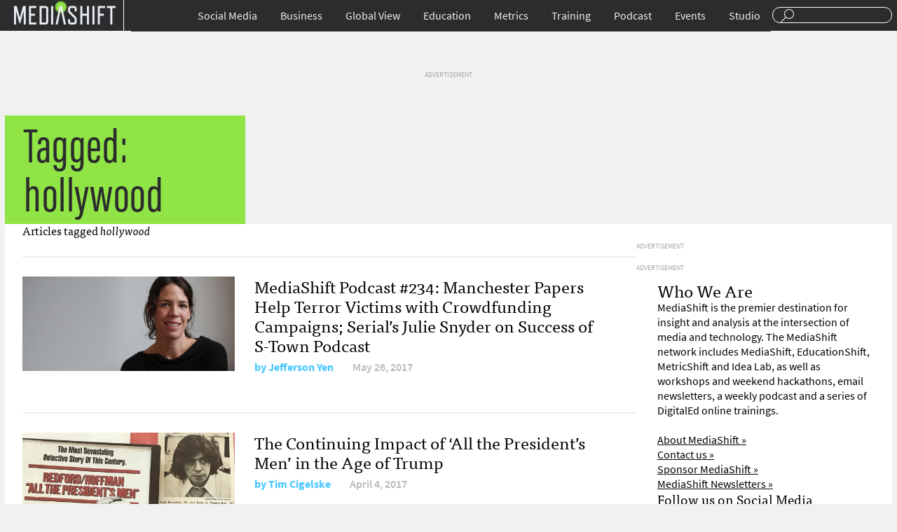

--- FILE ---
content_type: text/html; charset=UTF-8
request_url: http://mediashift.org/tag/hollywood/
body_size: 9030
content:
<!DOCTYPE html>
<html lang="en">
<head>
<title>MediaShifthollywood Archives - MediaShift</title>
<meta charset="UTF-8">
<meta name="google-site-verification" content="CLkH6nDvjTZjDvesJGlp-cwjeMo2H5sCwVTK0S82J9s"/>
<meta name="viewport" content="width=device-width, initial-scale=1.0"/>
<link rel="shortcut icon" href="http://mediashift.org/wp-content/themes/ms2.9.4.1/img/favicon.png"/>
<link rel="stylesheet" type="text/css" href="//mediashift.org/wp-content/cache/wpfc-minified/33kk1i4/br7xc.css" media="all"/>
<meta property="fb:pages" content="91063759028"/>
<meta name="description" content="Content tagged with hollywood."/>
<meta name="keywords" content="hollywood"/>
<link rel="canonical" href="http://mediashift.org/tag/hollywood/"/>
<meta property="og:locale" content="en_US"/>
<meta property="og:type" content="object"/>
<meta property="og:title" content="hollywood Archives - MediaShift"/>
<meta property="og:url" content="http://mediashift.org/tag/hollywood/"/>
<meta property="og:site_name" content="MediaShift"/>
<meta name="twitter:card" content="summary_large_image"/>
<meta name="twitter:title" content="hollywood Archives - MediaShift"/>
<link rel='dns-prefetch' href='//s0.wp.com'/>
<link rel='dns-prefetch' href='//secure.gravatar.com'/>
<link rel='dns-prefetch' href='//s.w.org'/>
<link rel="alternate" type="application/rss+xml" title="MediaShift &raquo; hollywood Tag Feed" href="http://mediashift.org/tag/hollywood/feed/"/>
<style>img.wp-smiley,
img.emoji{display:inline !important;border:none !important;box-shadow:none !important;height:1em !important;width:1em !important;margin:0 .07em !important;vertical-align:-0.1em !important;background:none !important;padding:0 !important;}</style>
<link rel="stylesheet" type="text/css" href="//mediashift.org/wp-content/cache/wpfc-minified/6my1d5ii/br7xc.css" media="all"/>
<script data-cfasync="false">(function(i,s,o,g,r,a,m){i['GoogleAnalyticsObject']=r;i[r]=i[r]||function(){
(i[r].q=i[r].q||[]).push(arguments)},i[r].l=1*new Date();a=s.createElement(o),
m=s.getElementsByTagName(o)[0];a.async=1;a.src=g;m.parentNode.insertBefore(a,m)
})(window,document,'script','//www.google-analytics.com/analytics.js','__gaTracker');
__gaTracker('create', 'UA-64545280-1', 'auto');
__gaTracker('set', 'forceSSL', true);
__gaTracker('send','pageview');</script>
<link rel='https://api.w.org/' href='http://mediashift.org/wp-json/'/>
<link rel="EditURI" type="application/rsd+xml" title="RSD" href="http://mediashift.org/xmlrpc.php?rsd"/>
<link rel="wlwmanifest" type="application/wlwmanifest+xml" href="http://mediashift.org/wp-includes/wlwmanifest.xml"/> 
<meta property="fb:pages" content="91063759028"/>
<link rel='dns-prefetch' href='//v0.wordpress.com'/>
<link rel='dns-prefetch' href='//i0.wp.com'/>
<link rel='dns-prefetch' href='//i1.wp.com'/>
<link rel='dns-prefetch' href='//i2.wp.com'/>
<style>img#wpstats{display:none}</style><style>.ai-viewport-3             {display:none !important;}
.ai-viewport-2             {display:none !important;}
.ai-viewport-1             {display:inherit !important;}
.ai-viewport-0             {display:none !important;}
@media (min-width: 768px) and (max-width: 979px) {
.ai-viewport-1             {display:none !important;}
.ai-viewport-2             {display:inherit !important;}
}
@media (max-width: 767px) {
.ai-viewport-1             {display:none !important;}
.ai-viewport-3             {display:inherit !important;}
}
#wp-admin-bar-ai-toolbar-settings .ab-icon:before{content:'\f111';top:2px;color:rgba(240,245,250,.6)!important;}
#wp-admin-bar-ai-toolbar-settings-default .ab-icon:before{top:0px;}
#wp-admin-bar-ai-toolbar-settings .ab-icon.on:before{color:#00f200!important;}
#wp-admin-bar-ai-toolbar-settings-default li, #wp-admin-bar-ai-toolbar-settings-default a,
#wp-admin-bar-ai-toolbar-settings-default li:hover, #wp-admin-bar-ai-toolbar-settings-default a:hover{border:1px solid transparent;}
#wp-admin-bar-ai-toolbar-blocks .ab-icon:before{content:'\f135';}
#wp-admin-bar-ai-toolbar-positions .ab-icon:before{content:'\f207';}
#wp-admin-bar-ai-toolbar-positions-default .ab-icon:before{content:'\f522';}
#wp-admin-bar-ai-toolbar-tags .ab-icon:before{content:'\f475';}
#wp-admin-bar-ai-toolbar-no-insertion .ab-icon:before{content:'\f214';}
#wp-admin-bar-ai-toolbar-adb-status .ab-icon:before{content:'\f223';}
#wp-admin-bar-ai-toolbar-adb .ab-icon:before{content:'\f160';}
#wp-admin-bar-ai-toolbar-processing .ab-icon:before{content:'\f464';}
#wp-admin-bar-ai-toolbar-positions span.up-icon{padding-top:2px;}
#wp-admin-bar-ai-toolbar-positions .up-icon:before{font:400 20px/1 dashicons;}</style>
</head>
<body>
<div id="header"> <div class="wrapper"> <div id="menu-toggle"><a href="#">Sections</a></div><div id="branding"> <div id="logo"><a href="http://mediashift.org">Mediashift</a></div></div><div id="search"> <form action="http://mediashift.org"> <input type="text" name="s"/> </form></div><div id="main-navigation"> <ul id="menu-top-nav" class="menu"><li id="menu-item-124745" class="menu-item menu-item-type-taxonomy menu-item-object-category menu-item-has-children menu-item-124745"><a href="http://mediashift.org/social-media/">Social Media</a> <ul class="sub-menu"> <li id="menu-item-125181" class="menu-item menu-item-type-custom menu-item-object-custom menu-item-125181"><a href="http://mediashift.org/tag/facebook/">Facebook</a></li> <li id="menu-item-125182" class="menu-item menu-item-type-custom menu-item-object-custom menu-item-125182"><a href="http://mediashift.org/tag/twitter/">Twitter</a></li> <li id="menu-item-125184" class="menu-item menu-item-type-taxonomy menu-item-object-category menu-item-125184"><a href="http://mediashift.org/social-media/engagement/">Engagement</a></li> <li id="menu-item-125179" class="menu-item menu-item-type-taxonomy menu-item-object-category menu-item-125179"><a href="http://mediashift.org/social-media/podcasting/">Podcasting</a></li> <li id="menu-item-125180" class="menu-item menu-item-type-taxonomy menu-item-object-category menu-item-125180"><a href="http://mediashift.org/social-media/online-video/">Online Video</a></li> </ul> </li> <li id="menu-item-124746" class="menu-item menu-item-type-taxonomy menu-item-object-category menu-item-has-children menu-item-124746"><a href="http://mediashift.org/business/">Business</a> <ul class="sub-menu"> <li id="menu-item-125185" class="menu-item menu-item-type-taxonomy menu-item-object-category menu-item-125185"><a href="http://mediashift.org/business/advertisingshift/">AdvertisingShift</a></li> <li id="menu-item-125186" class="menu-item menu-item-type-taxonomy menu-item-object-category menu-item-125186"><a href="http://mediashift.org/legacy-media/bookshift/">BookShift</a></li> <li id="menu-item-125187" class="menu-item menu-item-type-taxonomy menu-item-object-category menu-item-125187"><a href="http://mediashift.org/legacy-media/magazineshift/">MagazineShift</a></li> <li id="menu-item-125189" class="menu-item menu-item-type-taxonomy menu-item-object-category menu-item-125189"><a href="http://mediashift.org/legacy-media/movieshift/">MovieShift</a></li> <li id="menu-item-125188" class="menu-item menu-item-type-taxonomy menu-item-object-category menu-item-125188"><a href="http://mediashift.org/legacy-media/newspapershift/">NewspaperShift</a></li> <li id="menu-item-125190" class="menu-item menu-item-type-taxonomy menu-item-object-category menu-item-125190"><a href="http://mediashift.org/legacy-media/radioshift/">RadioShift</a></li> <li id="menu-item-125191" class="menu-item menu-item-type-taxonomy menu-item-object-category menu-item-125191"><a href="http://mediashift.org/legacy-media/tvshift/">TVShift</a></li> <li id="menu-item-125192" class="menu-item menu-item-type-taxonomy menu-item-object-category menu-item-125192"><a href="http://mediashift.org/business/technology/">Technology</a></li> </ul> </li> <li id="menu-item-124748" class="menu-item menu-item-type-taxonomy menu-item-object-category menu-item-has-children menu-item-124748"><a href="http://mediashift.org/global-view/">Global View</a> <ul class="sub-menu"> <li id="menu-item-125193" class="menu-item menu-item-type-taxonomy menu-item-object-category menu-item-125193"><a href="http://mediashift.org/global-view/europe/">Europe</a></li> <li id="menu-item-125194" class="menu-item menu-item-type-taxonomy menu-item-object-category menu-item-125194"><a href="http://mediashift.org/global-view/free-speech/">Free Speech</a></li> <li id="menu-item-125195" class="menu-item menu-item-type-taxonomy menu-item-object-category menu-item-125195"><a href="http://mediashift.org/global-view/politicalshift/">PoliticalShift</a></li> </ul> </li> <li id="menu-item-124747" class="menu-item menu-item-type-taxonomy menu-item-object-category menu-item-has-children menu-item-124747"><a href="http://mediashift.org/education/">Education</a> <ul class="sub-menu"> <li id="menu-item-125197" class="menu-item menu-item-type-taxonomy menu-item-object-category menu-item-125197"><a href="http://mediashift.org/education/innovation-education/">Innovation</a></li> <li id="menu-item-125198" class="menu-item menu-item-type-taxonomy menu-item-object-category menu-item-125198"><a href="http://mediashift.org/education/entrepreneurship-education/">Entrepreneurship</a></li> <li id="menu-item-125199" class="menu-item menu-item-type-taxonomy menu-item-object-category menu-item-125199"><a href="http://mediashift.org/education/ethics/">Law &#038; Ethics</a></li> <li id="menu-item-125200" class="menu-item menu-item-type-taxonomy menu-item-object-category menu-item-125200"><a href="http://mediashift.org/education/tools-tips/">Tools &#038; Tips</a></li> <li id="menu-item-125201" class="menu-item menu-item-type-taxonomy menu-item-object-category menu-item-125201"><a href="http://mediashift.org/education/perspectives/">Perspectives</a></li> <li id="menu-item-125202" class="menu-item menu-item-type-taxonomy menu-item-object-category menu-item-125202"><a href="http://mediashift.org/education/edshift-chats/">#EdShift Chats</a></li> </ul> </li> <li id="menu-item-125177" class="menu-item menu-item-type-taxonomy menu-item-object-category menu-item-has-children menu-item-125177"><a href="http://mediashift.org/metrics/">Metrics</a> <ul class="sub-menu"> <li id="menu-item-125203" class="menu-item menu-item-type-taxonomy menu-item-object-category menu-item-125203"><a href="http://mediashift.org/metrics/best-practices-metrics/">Best Practices</a></li> <li id="menu-item-125206" class="menu-item menu-item-type-taxonomy menu-item-object-category menu-item-125206"><a href="http://mediashift.org/metrics/case-studies-metrics/">Case Studies</a></li> <li id="menu-item-125207" class="menu-item menu-item-type-taxonomy menu-item-object-category menu-item-125207"><a href="http://mediashift.org/metrics/impact/">Impact</a></li> <li id="menu-item-125205" class="menu-item menu-item-type-taxonomy menu-item-object-category menu-item-125205"><a href="http://mediashift.org/metrics/social-metrics/">Social Metrics</a></li> <li id="menu-item-125204" class="menu-item menu-item-type-taxonomy menu-item-object-category menu-item-125204"><a href="http://mediashift.org/metrics/tools-resources/">Tools &#038; Resources</a></li> <li id="menu-item-125208" class="menu-item menu-item-type-taxonomy menu-item-object-category menu-item-125208"><a href="http://mediashift.org/metrics/metricshift-chats/">#MetricShift Chats</a></li> </ul> </li> <li id="menu-item-152265" class="menu-item menu-item-type-post_type menu-item-object-page menu-item-152265"><a href="http://mediashift.org/?page_id=152224">Training</a></li> <li id="menu-item-125178" class="menu-item menu-item-type-taxonomy menu-item-object-category menu-item-125178"><a href="http://mediashift.org/mediashift-podcast/">Podcast</a></li> <li id="menu-item-142540" class="menu-item menu-item-type-post_type menu-item-object-page menu-item-142540"><a href="http://mediashift.org/mediashift-events/">Events</a></li> <li id="menu-item-141697" class="menu-item menu-item-type-custom menu-item-object-custom menu-item-141697"><a href="http://mediashift.org/mediashift-studio">Studio</a></li> </ul></div></div></div><div id="content" class="category-page" style="background:transparent url('') no-repeat; background-size:100% auto;"> <div id="desktop-story-ad-sidebar-970-90"><li id="text-2" class="widget widget_text"> <div class="textwidget"><span style="color:darkgrey;font-size:10px;">ADVERTISEMENT</span><div class="mobile-index-ad" id='div-gpt-ad-1456204944270-0'></div></div></li></div><div class="wrapper"> <div id="tag-label"> <div class="category-name">Tagged: hollywood</div></div></div><div id="content-body" class="wrapper"> <div id="content-body-articles"> <h4 id="search-results-header">Articles tagged <em>hollywood</em></h4> <div id="content-body-content" class="overflow"> <div id="content-body-all-articles"> <div class="category-item overflow"><div class="category-item-thumbnail"><a href="http://mediashift.org/2017/05/234-manchester-papers-help-terror-victims-crowdfunding-campaigns-serials-julie-snyder-success-s-town-podcast/"><img width="1024" height="455" src="http://mediashift.org/wp-content/uploads/2017/05/Julie-Snyder-large-pic.jpg" class="attachment-post-thumbnail size-post-thumbnail wp-post-image" alt="" srcset="https://i1.wp.com/mediashift.org/wp-content/uploads/2017/05/Julie-Snyder-large-pic.jpg?w=1024 1024w, https://i1.wp.com/mediashift.org/wp-content/uploads/2017/05/Julie-Snyder-large-pic.jpg?resize=300%2C133 300w, https://i1.wp.com/mediashift.org/wp-content/uploads/2017/05/Julie-Snyder-large-pic.jpg?resize=768%2C341 768w" sizes="(max-width: 1024px) 100vw, 1024px"/></a></div><div class="category-item-info"><h2><a href="http://mediashift.org/2017/05/234-manchester-papers-help-terror-victims-crowdfunding-campaigns-serials-julie-snyder-success-s-town-podcast/">MediaShift Podcast #234: Manchester Papers Help Terror Victims with Crowdfunding Campaigns; Serial’s Julie Snyder on Success of S-Town Podcast</a></h2><div class="category-item-meta"><span class="author">by <a href="http://mediashift.org/author/jyen/">Jefferson Yen</a></span><span class="date">May 26, 2017</span></div></div></div><div class="category-item overflow"><div class="category-item-thumbnail"><a href="http://mediashift.org/2017/04/reading-presidents-men-age-trump/"><img width="1024" height="1024" src="http://mediashift.org/wp-content/uploads/2017/03/C7jdLJMXwAAKVeh.jpg" class="attachment-post-thumbnail size-post-thumbnail wp-post-image" alt="" srcset="https://i2.wp.com/mediashift.org/wp-content/uploads/2017/03/C7jdLJMXwAAKVeh.jpg?w=1024 1024w, https://i2.wp.com/mediashift.org/wp-content/uploads/2017/03/C7jdLJMXwAAKVeh.jpg?resize=150%2C150 150w, https://i2.wp.com/mediashift.org/wp-content/uploads/2017/03/C7jdLJMXwAAKVeh.jpg?resize=300%2C300 300w, https://i2.wp.com/mediashift.org/wp-content/uploads/2017/03/C7jdLJMXwAAKVeh.jpg?resize=768%2C768 768w" sizes="(max-width: 1024px) 100vw, 1024px"/></a></div><div class="category-item-info"><h2><a href="http://mediashift.org/2017/04/reading-presidents-men-age-trump/">The Continuing Impact of &#8216;All the President&#8217;s Men&#8217; in the Age of Trump</a></h2><div class="category-item-meta"><span class="author">by <a href="http://mediashift.org/author/tcigelske/">Tim Cigelske</a></span><span class="date">April 4, 2017</span></div></div></div><div class="category-item overflow"><div class="category-item-thumbnail"><a href="http://mediashift.org/2016/02/the-oscarssowhite-controversy-is-more-than-numbers/"><img width="1280" height="778" src="http://mediashift.org/wp-content/uploads/2016/02/hollywoodsign.png" class="attachment-post-thumbnail size-post-thumbnail wp-post-image" alt="" srcset="https://i1.wp.com/mediashift.org/wp-content/uploads/2016/02/hollywoodsign.png?w=1280 1280w, https://i1.wp.com/mediashift.org/wp-content/uploads/2016/02/hollywoodsign.png?resize=300%2C182 300w, https://i1.wp.com/mediashift.org/wp-content/uploads/2016/02/hollywoodsign.png?resize=1024%2C622 1024w" sizes="(max-width: 1280px) 100vw, 1280px"/></a></div><div class="category-item-info"><h2><a href="http://mediashift.org/2016/02/the-oscarssowhite-controversy-is-more-than-numbers/">The #OscarsSoWhite Controversy is More than Numbers</a></h2><div class="category-item-meta"><span class="author">by <a href="http://mediashift.org/author/rchun/">Russell Chun</a></span><span class="date">February 29, 2016</span></div></div></div><div class="category-item overflow"><div class="category-item-thumbnail"><a href="http://mediashift.org/2014/08/daily-must-reads-august-28-2014/"><img src="http://mediashift.org/wp-content/uploads/import/i-eea72e71061387f84e4d22b72db80329-mediashift must reads logo.jpg" class="attachment-post-thumbnail size-post-thumbnail wp-post-image" alt="PBS MediaShift Must Reads"/></a></div><div class="category-item-info"><h2><a href="http://mediashift.org/2014/08/daily-must-reads-august-28-2014/">Daily Must Reads, August 28, 2014</a></h2><div class="category-item-meta"><span class="author">by <a href="http://mediashift.org/author/jkeck/">Julie Keck</a></span><span class="date">August 28, 2014</span></div></div></div><div class="category-item overflow"><div class="category-item-thumbnail"><a href="http://mediashift.org/2014/08/daily-must-reads-august-11-2014/"><img src="http://mediashift.org/wp-content/uploads/import/i-eea72e71061387f84e4d22b72db80329-mediashift must reads logo.jpg" class="attachment-post-thumbnail size-post-thumbnail wp-post-image" alt="PBS MediaShift Must Reads"/></a></div><div class="category-item-info"><h2><a href="http://mediashift.org/2014/08/daily-must-reads-august-11-2014/">Daily Must Reads, August 11, 2014</a></h2><div class="category-item-meta"><span class="author">by <a href="http://mediashift.org/author/jkeck/">Julie Keck</a></span><span class="date">August 11, 2014</span></div></div></div><div class="category-item overflow"><div class="category-item-thumbnail"><a href="http://mediashift.org/2013/06/daily-must-reads-june-14-2013/"></a></div><div class="category-item-info"><h2><a href="http://mediashift.org/2013/06/daily-must-reads-june-14-2013/">Daily Must Reads, June 14, 2013</a></h2><div class="category-item-meta"><span class="author">by <a href="http://mediashift.org/author/jkeck/">Julie Keck</a></span><span class="date">June 14, 2013</span></div></div></div><div class="category-item overflow"><div class="category-item-thumbnail"><a href="http://mediashift.org/2012/06/what-hollywood-could-learn-from-the-new-york-metropolitan-opera174/"><img src="http://mediashift.org/wp-content/uploads/import/i-697c2abb33b43b8642e17dab046a6737-metoperahouse_byoriateka_flickrcc.jpg" class="attachment-post-thumbnail size-post-thumbnail wp-post-image" alt=""/></a></div><div class="category-item-info"><h2><a href="http://mediashift.org/2012/06/what-hollywood-could-learn-from-the-new-york-metropolitan-opera174/">What Hollywood Could Learn from the New York Metropolitan Opera</a></h2><div class="category-item-meta"><span class="author">by <a href="http://mediashift.org/author/cdorr/">Chris Dorr</a></span><span class="date">June 22, 2012</span></div></div></div><div class="category-item overflow"><div class="category-item-thumbnail"><a href="http://mediashift.org/2012/06/an-actors-life-in-the-digital-age-trying-to-make-new-media-pay165/"><img src="http://mediashift.org/wp-content/uploads/import/i-73f84dd11732c7d330fca96bdf07722e-garymoore_bc.png" class="attachment-post-thumbnail size-post-thumbnail wp-post-image" alt=""/></a></div><div class="category-item-info"><h2><a href="http://mediashift.org/2012/06/an-actors-life-in-the-digital-age-trying-to-make-new-media-pay165/">An Actor&#8217;s Life in the Digital Age: Trying to Make New Media Pay</a></h2><div class="category-item-meta"><span class="author">by <a href="http://mediashift.org/author/gmoore/">Gary Moore</a></span><span class="date">June 13, 2012</span></div></div></div><div class="category-item overflow"><div class="category-item-thumbnail"><a href="http://mediashift.org/2012/04/carnivale-creator-bypasses-hollywood-launches-transmedia-story-haunted117/"><img src="http://mediashift.org/wp-content/uploads/import/i-113631e11123866f8a375cbcd9f6fcdb-Production Still.jpg" class="attachment-post-thumbnail size-post-thumbnail wp-post-image" alt=""/></a></div><div class="category-item-info"><h2><a href="http://mediashift.org/2012/04/carnivale-creator-bypasses-hollywood-launches-transmedia-story-haunted117/">&#8216;Carnivàle&#8217; Creator Bypasses Hollywood, Launches Transmedia Story &#8216;Haunted&#8217;</a></h2><div class="category-item-meta"><span class="author">by <a href="http://mediashift.org/author/alcosta/">Amanda Lin Costa</a></span><span class="date">April 26, 2012</span></div></div></div><div class="category-item overflow"><div class="category-item-thumbnail"><a href="http://mediashift.org/2007/10/report-from-digital-hollywood-confab005/"></a></div><div class="category-item-info"><h2><a href="http://mediashift.org/2007/10/report-from-digital-hollywood-confab005/">Report from Digital Hollywood Confab</a></h2><div class="category-item-meta"><span class="author">by <a href="http://mediashift.org/author/jdlasica/">JD Lasica</a></span><span class="date">October 31, 2007</span></div></div></div><div id="desktop-category-ad-space-01"> <li id="text-9" class="widget widget_text"> <div class="textwidget"><span style="color:darkgrey;font-size:10px;">ADVERTISEMENT</span><div class="mobile-index-ad" id='div-gpt-ad-1436588402943-0'></div></div></li></div></div><div id="desktop-category-ad-sidebar-300-600"><li id="text-8" class="widget widget_text"> <div class="textwidget"><span style="color:darkgrey;font-size:10px;">ADVERTISEMENT</span><div class="mobile-index-ad" id='div-gpt-ad-1456204868887-0'></div></div></li></div><div id="desktop-category-ad-sidebar-300-250"><li id="text-7" class="widget widget_text"> <div class="textwidget"><span style="color:darkgrey;font-size:10px;">ADVERTISEMENT</span><div class="mobile-index-ad" id='div-gpt-ad-1436588123308-10'></div></div></li></div><div id="content-body-sidebar"> <li id="text-12" class="widget widget_text"><h2 class="widgettitle">Who We Are</h2> <div class="textwidget">MediaShift is the premier destination for insight and analysis at the intersection of media and technology. The MediaShift network includes MediaShift, EducationShift, MetricShift and Idea Lab, as well as workshops and weekend hackathons, email newsletters, a weekly podcast and a series of DigitalEd online trainings.<br><br> <a href="http://mediashift.org/about">About MediaShift »</a><br> <a href="http://mediashift.org/contact/">Contact us »</a><br> <a href="http://mediashift.org/sponsorships/">Sponsor MediaShift »</a><br> <a href="http://mediashift.org/newsletters/">MediaShift Newsletters »</a> <h3>Follow us on Social Media</h3> <a href="https://www.twitter.com/mediashiftorg">@MediaShiftorg</a><br> <a href="https://www.twitter.com/mediatwit">@Mediatwit</a><br> <a href="https://www.twitter.com/mediashiftpod">@MediaShiftPod</a><br> <a href="https://www.facebook.com/mediashift">Facebook.com/MediaShift</a><br></div></li></div></div></div><div id="pagination"> <div class="nav-previous"></div><div class="nav-next"></div></div></div><div id="category-desktop-ad-spot-02"><div class="wrapper"></div></div><div id="desktop-podcast-digitaled-articles"><div class="wrapper"> <div id="desktop-podcast"> <h4>MediaShift Podcasts</h4> <div class="desktop-podcast-article-item"><h3><a href="http://mediashift.org/2018/04/mediashift-podcast-265-youtube-mass-shooter-upset-filtering-facebook-tries-turn-tide-block-club-chicagos-jen-sabella/">MediaShift Podcast #265: YouTube Mass Shooter Upset with Filtering; Facebook Tries to Turn the Tide; Block Club Chicago’s Jen Sabella</a></h3><div class="desktop-podcast-meta"><span class="author">by <a href="http://mediashift.org/author/jyen/">Jefferson Yen</a></span><span class="date">April 6, 2018</span></div></div><div class="desktop-podcast-article-item"><h3><a href="http://mediashift.org/2018/03/mediashift-podcast-264-facebook-fire-still-helping-publishers-netflix-drives-cost-content-dan-kennedys-return-moguls/">MediaShift Podcast #264: Facebook Under Fire, But Still Helping Publishers; Netflix Drives Up Cost of Content; Dan Kennedy’s ‘Return of the Moguls’</a></h3><div class="desktop-podcast-meta"><span class="author">by <a href="http://mediashift.org/author/jyen/">Jefferson Yen</a></span><span class="date">March 30, 2018</span></div></div><div class="desktop-podcast-article-item"><h3><a href="http://mediashift.org/2018/03/mediashift-podcast-263-facebook-disarray-privacy-concerns-google-spend-300-million-support-journalism-vox-medias-melissa-bell/">MediaShift Podcast #263: Facebook in Disarray Over Privacy Concerns; Google to Spend $300 Million to Support Journalism; Vox Media’s Melissa Bell</a></h3><div class="desktop-podcast-meta"><span class="author">by <a href="http://mediashift.org/author/jyen/">Jefferson Yen</a></span><span class="date">March 23, 2018</span></div></div></div><div id="desktop-digitaled"> <h4>DigitalEd</h4> <div class="desktop-podcast-article-item"><h3><a href="http://mediashift.org/2018/05/digitaled-the-value-of-attention-metrics-methods-and-outcomes/">DigitalEd Panel: The Value Of Attention: Metrics, Methods and Outcomes</a></h3><div class="desktop-digitaled-meta"><span class="author">by <a href="http://mediashift.org/author/jalcorn/">Jason Alcorn</a></span><span class="date">May 2, 2018</span></div></div><div class="desktop-podcast-article-item"><h3><a href="http://mediashift.org/2018/04/mediashift-launches-new-peer-peer-network-peer-training/">MediaShift Launches New Peer Group Trainings for Publishers</a></h3><div class="desktop-digitaled-meta"><span class="author">by <a href="http://mediashift.org/author/markglaser/">Mark Glaser</a></span><span class="date">April 3, 2018</span></div></div><div class="desktop-podcast-article-item"><h3><a href="http://mediashift.org/2018/03/digitaled-loyalty-revenue-new-user-metrics/">DigitalEd: Loyalty and Revenue: The New User Metrics</a></h3><div class="desktop-digitaled-meta"><span class="author">by <a href="http://mediashift.org/author/jalcorn/">Jason Alcorn</a></span><span class="date">March 30, 2018</span></div></div></div></div></div></div><div id="footer" class="footer-desktop"><div class="wrapper overflow"> <div class="footer-navs"> <h3><a id="desktop-footer-logo" href="http://mediashift.org">MediaShift</a></h3> <div class="overflow"> <div> <div class="menu-footer-col-1-container"><ul id="menu-footer-col-1" class="menu"><li id="menu-item-125292" class="menu-item menu-item-type-taxonomy menu-item-object-category menu-item-125292"><a href="http://mediashift.org/metrics/">Metrics</a></li> <li id="menu-item-125288" class="menu-item menu-item-type-taxonomy menu-item-object-category menu-item-125288"><a href="http://mediashift.org/education/">EducationShift</a></li> <li id="menu-item-125289" class="menu-item menu-item-type-taxonomy menu-item-object-category menu-item-125289"><a href="http://mediashift.org/social-media/">Social Media</a></li> <li id="menu-item-125290" class="menu-item menu-item-type-taxonomy menu-item-object-category menu-item-125290"><a href="http://mediashift.org/business/">Business</a></li> <li id="menu-item-125291" class="menu-item menu-item-type-taxonomy menu-item-object-category menu-item-125291"><a href="http://mediashift.org/global-view/">Global View</a></li> </ul></div></div><div> <div class="menu-footer-col-2-container"><ul id="menu-footer-col-2" class="menu"><li id="menu-item-125300" class="menu-item menu-item-type-post_type menu-item-object-page menu-item-125300"><a href="http://mediashift.org/about/">About</a></li> <li id="menu-item-125376" class="menu-item menu-item-type-post_type menu-item-object-page menu-item-125376"><a href="http://mediashift.org/contact/">Contact Us</a></li> <li id="menu-item-125377" class="menu-item menu-item-type-post_type menu-item-object-page menu-item-125377"><a href="http://mediashift.org/sponsorships/">Sponsorships</a></li> <li id="menu-item-125373" class="menu-item menu-item-type-post_type menu-item-object-page menu-item-125373"><a href="http://mediashift.org/mediashift-events/">MediaShift Events</a></li> <li id="menu-item-125375" class="menu-item menu-item-type-taxonomy menu-item-object-category menu-item-125375"><a href="http://mediashift.org/digitaled/">DigitalEd</a></li> <li id="menu-item-125374" class="menu-item menu-item-type-taxonomy menu-item-object-category menu-item-125374"><a href="http://mediashift.org/mediashift-podcast/">MediaShift Podcast</a></li> </ul></div></div></div></div><div class="footer-newsletters"></div><div class="footer-host overflow"> <a href="http://mediashift.org/about/#markglaser"><img src="http://mediashift.org/wp-content/themes/ms2.9.4.1/img/host.png" alt="MediaShift Host Mark Glaser"/></a> <div> <div>With your host</div><h2><a href="http://mediashift.org/author/markglaser/">Mark Glaser</a></h2></div></div><div id="footer-col-three"> <div class="menu-footer-col-3-container"><ul id="menu-footer-col-3" class="menu"><li id="menu-item-125387" class="menu-item menu-item-type-post_type menu-item-object-page menu-item-125387"><a href="http://mediashift.org/mediashift-privacy-policy/">Privacy Policy</a></li> <li id="menu-item-125388" class="menu-item menu-item-type-post_type menu-item-object-page menu-item-125388"><a href="http://mediashift.org/mediashift-terms-of-use/">Terms of Use</a></li> <li id="menu-item-125390" class="menu-item menu-item-type-custom menu-item-object-custom menu-item-125390"><a href="/">Copyright MediaShift 2016</a></li> </ul></div></div></div></div></div><div style="display:none"></div><link rel="stylesheet" href="https://maxcdn.bootstrapcdn.com/font-awesome/4.5.0/css/font-awesome.min.css">
<script>var googletag=googletag||{};
googletag.cmd=googletag.cmd||[];
(function(){
var gads=document.createElement('script');
gads.async=true;
gads.type='text/javascript';
var useSSL='https:'==document.location.protocol;
gads.src=(useSSL ? 'https:':'http:') +
'//www.googletagservices.com/tag/js/gpt.js';
var node=document.getElementsByTagName('script')[0];
node.parentNode.insertBefore(gads, node);
})();</script>
<script>googletag.cmd.push(function(){
googletag.defineSlot('/95370565/mediashift', [300, 250], 'div-gpt-ad-1436539911157-0').addService(googletag.pubads());
adSlot0=googletag.defineSlot('/95370565/mediashift', [300, 250], 'div-gpt-ad-1436588123308-0').addService(googletag.pubads());
adSlot1=googletag.defineSlot('/95370565/mediashift', [300, 250], 'div-gpt-ad-1436588123308-1').addService(googletag.pubads());
adSlot2=googletag.defineSlot('/95370565/mediashift', [300, 250], 'div-gpt-ad-1436588123308-2').addService(googletag.pubads());
mobStory=googletag.defineSlot('/95370565/mediashift', [300, 250], 'div-gpt-ad-1436588123308-99').addService(googletag.pubads());
desk2500=googletag.defineSlot('/95370565/mediashift', [300, 250], 'div-gpt-ad-1436588123308-10').addService(googletag.pubads());
deskSlot0=googletag.defineSlot('/95370565/mediashift', [300, 250], 'div-gpt-ad-1456273699695-0').addService(googletag.pubads());
ad600=googletag.defineSlot('/95370565/mediashift', [300, 600], 'div-gpt-ad-1456204868887-0').addService(googletag.pubads());
ad7280=googletag.defineSlot('/95370565/mediashift', [728, 90], 'div-gpt-ad-1436588402943-0').addService(googletag.pubads());
ad9700=googletag.defineSlot('/95370565/mediashift', [970, 90], 'div-gpt-ad-1456204944270-0').addService(googletag.pubads());
ad9701=googletag.defineSlot('/95370565/mediashift', [970, 90], 'div-gpt-ad-1456204944270-1').addService(googletag.pubads());
googletag.pubads().enableSingleRequest();
googletag.pubads().disableInitialLoad();
googletag.enableServices();
});
var nextSlotId=1;
function generateNextSlotName(){
var id=nextSlotId++;
return 'adslot' + id;
}
function dynamicAd(){
}</script>
<script>var monsterinsights_frontend={"js_events_tracking":"true","is_debug_mode":"false","download_extensions":"doc,exe,js,pdf,ppt,tgz,zip,xls","inbound_paths":"","home_url":"http:\/\/mediashift.org","track_download_as":"event","internal_label":"int"};</script>
<script>var ajaxurl="http://mediashift.org/wp-admin/admin-ajax.php";</script>
<script>var countVars={"disqusShortname":"mediashift-wp"};</script>
<script>var pix_infiniteload={"navSelector":"div#pagination","contentSelector":"#content-body-articles","nextSelector":"div.nav-previous a","itemSelector":".category-item","paginationType":"infinite","loadingImage":"http:\/\/mediashift.org\/wp-content\/uploads\/2016\/02\/rolling.gif","loadingButtonLabel":"Load More Stories","loadingButtonClass":"load-more","loadingFinishedText":"No more posts available"};</script>
<script>var WPGroHo={"my_hash":""};</script>
<script async defer type='text/javascript' src='https://s0.wp.com/wp-content/js/devicepx-jetpack.js?ver=202017'></script>
<script async defer type='text/javascript' src='https://secure.gravatar.com/js/gprofiles.js?ver=2020Apraa'></script>
<script src="https://use.typekit.net/qmk7wgn.js"></script>
<script>try{Typekit.load({ async: true });}catch(e){}</script>
<script src="https://code.jquery.com/jquery-1.12.0.min.js"></script>
<script src='//mediashift.org/wp-content/cache/wpfc-minified/1rjenb2g/brf9u.js' type="text/javascript"></script>
<script>(function(url){
if(/(?:Chrome\/26\.0\.1410\.63 Safari\/537\.31|WordfenceTestMonBot)/.test(navigator.userAgent)){ return; }
var addEvent=function(evt, handler){
if(window.addEventListener){
document.addEventListener(evt, handler, false);
}else if(window.attachEvent){
document.attachEvent('on' + evt, handler);
}};
var removeEvent=function(evt, handler){
if(window.removeEventListener){
document.removeEventListener(evt, handler, false);
}else if(window.detachEvent){
document.detachEvent('on' + evt, handler);
}};
var evts='contextmenu dblclick drag dragend dragenter dragleave dragover dragstart drop keydown keypress keyup mousedown mousemove mouseout mouseover mouseup mousewheel scroll'.split(' ');
var logHuman=function(){
if(window.wfLogHumanRan){ return; }
window.wfLogHumanRan=true;
var wfscr=document.createElement('script');
wfscr.type='text/javascript';
wfscr.async=true;
wfscr.src=url + '&r=' + Math.random();
(document.getElementsByTagName('head')[0]||document.getElementsByTagName('body')[0]).appendChild(wfscr);
for (var i=0; i < evts.length; i++){
removeEvent(evts[i], logHuman);
}};
for (var i=0; i < evts.length; i++){
addEvent(evts[i], logHuman);
}})('//mediashift.org/?wordfence_lh=1&hid=13F7B739BAEC32307EBA918DA9751D6F');</script>
<script>googletag.cmd.push(function(){
googletag.display('div-gpt-ad-1456204944270-0');
googletag.pubads().refresh([ad9700]);
});</script>
<script>googletag.cmd.push(function(){
googletag.display('div-gpt-ad-1436588402943-0');
googletag.pubads().refresh([ad7280]);
});</script>
<script>googletag.cmd.push(function(){
googletag.display('div-gpt-ad-1456204868887-0');
googletag.pubads().refresh([ad600]);
});</script>
<script>googletag.cmd.push(function(){
googletag.display('div-gpt-ad-1436588123308-10');
googletag.pubads().refresh([desk2500]);
});</script>
<script>(function($){
$(document).ready(function(){
$('.cntctfrm_contact_form .cntctfrm_error, .cntctfrm_contact_form input[name^=cptch]').on('input paste change', function(){
$(this).removeClass('cntctfrm_error');
$(this).next('.cntctfrm_help_box').removeClass('cntctfrm_help_box_error');
$(this).parent('.cptch_block, .cptchpr_block').next('.cntctfrm_help_box').removeClass('cntctfrm_help_box_error');
if($(this).is('input[type=checkbox].cntctfrm_privacy_check')&&$(this).is(':checked')){
$(this).prev('#error_privacy_check').css('display', 'none');
}});
$('.cntctfrm_contact_form .cntctfrm_help_box').bind('show_tooltip', function(){
$help_box=$(this).children();
$(this).removeClass('cntctfrm_hide_tooltip');
$(this).addClass('cntctfrm_show_tooltip');
if($help_box.offset().left + $help_box.innerWidth() > $(window).width()){
$help_box.addClass('cntctfrm_hidden_help_text_down');
}});
$('.cntctfrm_contact_form .cntctfrm_help_box').bind('hide_tooltip', function(){
$help_box=$(this).children();
$(this).removeClass('cntctfrm_show_tooltip');
$(this).addClass('cntctfrm_hide_tooltip');
$help_box.removeClass('cntctfrm_hidden_help_text_down');
});
$('.cntctfrm_contact_form .cntctfrm_help_box').mouseenter(function(){
$(this).trigger('show_tooltip');
}).mouseleave(function(){
$(this).trigger('hide_tooltip');
});
$('.cntctfrm_contact_form .cntctfrm_help_box.cntctfrm_show_tooltip').on('click', function(){
$(this).trigger('hide_tooltip');
});
$('.cntctfrm_contact_form .cntctfrm_help_box.cntctfrm_hide_tooltip').on('click', function(){
$(this).trigger('show_tooltip');
});
});
})(jQuery);</script>
<script defer src='//mediashift.org/wp-content/cache/wpfc-minified/nre9zzz/br7xc.js' type="text/javascript"></script>
<script defer type='text/javascript' src='https://stats.wp.com/e-202017.js' async='async' defer='defer'></script>
<script>_stq=window._stq||[];
_stq.push([ 'view', {v:'ext',j:'1:6.8.2',blog:'112695528',post:'0',tz:'-7',srv:'mediashift.org'} ]);
_stq.push([ 'clickTrackerInit', '112695528', '0' ]);</script>
<script>window._wpemojiSettings={"baseUrl":"https:\/\/s.w.org\/images\/core\/emoji\/11\/72x72\/","ext":".png","svgUrl":"https:\/\/s.w.org\/images\/core\/emoji\/11\/svg\/","svgExt":".svg","source":{"concatemoji":"http:\/\/mediashift.org\/wp-includes\/js\/wp-emoji-release.min.js?ver=e3ef3c157944786e283faaeffdc73b26"}};
!function(a,b,c){function d(a,b){var c=String.fromCharCode;l.clearRect(0,0,k.width,k.height),l.fillText(c.apply(this,a),0,0);var d=k.toDataURL();l.clearRect(0,0,k.width,k.height),l.fillText(c.apply(this,b),0,0);var e=k.toDataURL();return d===e}function e(a){var b;if(!l||!l.fillText)return!1;switch(l.textBaseline="top",l.font="600 32px Arial",a){case"flag":return!(b=d([55356,56826,55356,56819],[55356,56826,8203,55356,56819]))&&(b=d([55356,57332,56128,56423,56128,56418,56128,56421,56128,56430,56128,56423,56128,56447],[55356,57332,8203,56128,56423,8203,56128,56418,8203,56128,56421,8203,56128,56430,8203,56128,56423,8203,56128,56447]),!b);case"emoji":return b=d([55358,56760,9792,65039],[55358,56760,8203,9792,65039]),!b}return!1}function f(a){var c=b.createElement("script");c.src=a,c.defer=c.type="text/javascript",b.getElementsByTagName("head")[0].appendChild(c)}var g,h,i,j,k=b.createElement("canvas"),l=k.getContext&&k.getContext("2d");for(j=Array("flag","emoji"),c.supports={everything:!0,everythingExceptFlag:!0},i=0;i<j.length;i++)c.supports[j[i]]=e(j[i]),c.supports.everything=c.supports.everything&&c.supports[j[i]],"flag"!==j[i]&&(c.supports.everythingExceptFlag=c.supports.everythingExceptFlag&&c.supports[j[i]]);c.supports.everythingExceptFlag=c.supports.everythingExceptFlag&&!c.supports.flag,c.DOMReady=!1,c.readyCallback=function(){c.DOMReady=!0},c.supports.everything||(h=function(){c.readyCallback()},b.addEventListener?(b.addEventListener("DOMContentLoaded",h,!1),a.addEventListener("load",h,!1)):(a.attachEvent("onload",h),b.attachEvent("onreadystatechange",function(){"complete"===b.readyState&&c.readyCallback()})),g=c.source||{},g.concatemoji?f(g.concatemoji):g.wpemoji&&g.twemoji&&(f(g.twemoji),f(g.wpemoji)))}(window,document,window._wpemojiSettings);</script>
</body>
</html><!-- WP Fastest Cache file was created in 1.8894190788269 seconds, on 21-04-20 16:54:44 --><!-- via php -->

--- FILE ---
content_type: text/html; charset=utf-8
request_url: https://www.google.com/recaptcha/api2/aframe
body_size: 266
content:
<!DOCTYPE HTML><html><head><meta http-equiv="content-type" content="text/html; charset=UTF-8"></head><body><script nonce="gsC39pRXfAf3FS0l2cOYtA">/** Anti-fraud and anti-abuse applications only. See google.com/recaptcha */ try{var clients={'sodar':'https://pagead2.googlesyndication.com/pagead/sodar?'};window.addEventListener("message",function(a){try{if(a.source===window.parent){var b=JSON.parse(a.data);var c=clients[b['id']];if(c){var d=document.createElement('img');d.src=c+b['params']+'&rc='+(localStorage.getItem("rc::a")?sessionStorage.getItem("rc::b"):"");window.document.body.appendChild(d);sessionStorage.setItem("rc::e",parseInt(sessionStorage.getItem("rc::e")||0)+1);localStorage.setItem("rc::h",'1768726442121');}}}catch(b){}});window.parent.postMessage("_grecaptcha_ready", "*");}catch(b){}</script></body></html>